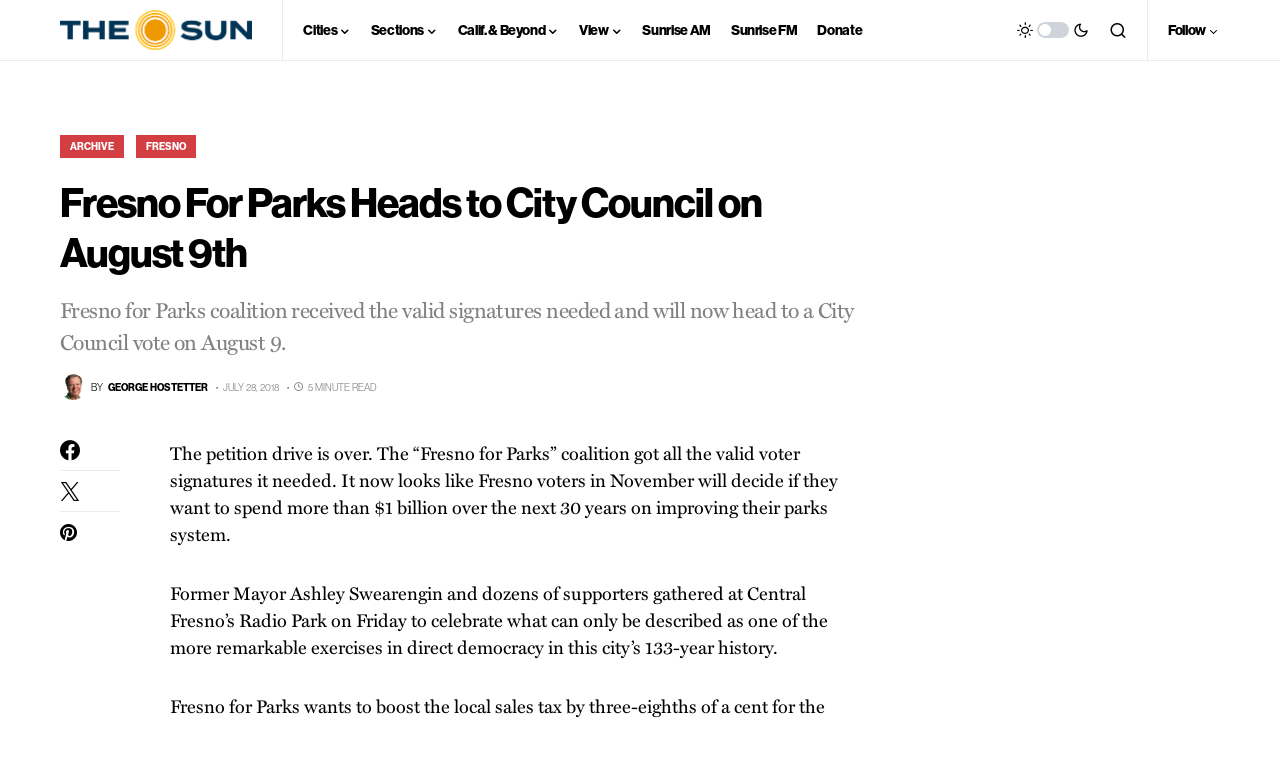

--- FILE ---
content_type: text/html; charset=utf-8
request_url: https://www.google.com/recaptcha/api2/aframe
body_size: 269
content:
<!DOCTYPE HTML><html><head><meta http-equiv="content-type" content="text/html; charset=UTF-8"></head><body><script nonce="X4VzQIaavO9G7QzQavDK3Q">/** Anti-fraud and anti-abuse applications only. See google.com/recaptcha */ try{var clients={'sodar':'https://pagead2.googlesyndication.com/pagead/sodar?'};window.addEventListener("message",function(a){try{if(a.source===window.parent){var b=JSON.parse(a.data);var c=clients[b['id']];if(c){var d=document.createElement('img');d.src=c+b['params']+'&rc='+(localStorage.getItem("rc::a")?sessionStorage.getItem("rc::b"):"");window.document.body.appendChild(d);sessionStorage.setItem("rc::e",parseInt(sessionStorage.getItem("rc::e")||0)+1);localStorage.setItem("rc::h",'1768911816394');}}}catch(b){}});window.parent.postMessage("_grecaptcha_ready", "*");}catch(b){}</script></body></html>